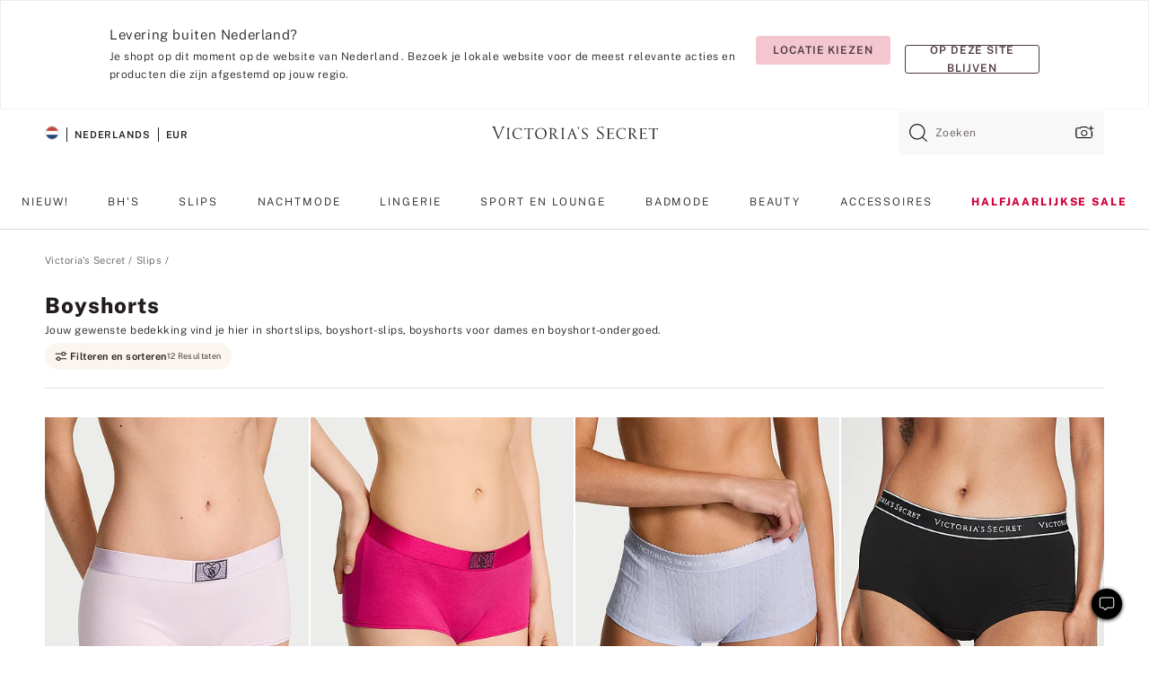

--- FILE ---
content_type: text/html;charset=UTF-8
request_url: https://nl.victoriassecret.com/nl/vs/panties/boyshorts-shorties
body_size: 4747
content:
<!DOCTYPE html><html lang="nl" class="desktop " data-theme="vs" data-brand="vs" data-basic="true"><head><script id="earlyBootstrap">(()=>{const e=document.cookie,t=e.indexOf("APPTYPE="),a=document.documentElement.classList,s=document.currentScript.dataset;if(t>=0){a.add("is-app");const i=t+8,r=e.slice(i);let n="";r.startsWith("IOSHANDHELD")?(a.add("is-app-ios"),s.appPlatform="ios",n=e.slice(i+12)):r.startsWith("ANDROIDHANDHELD")&&(a.add("is-app-android"),s.appPlatform="android",n=e.slice(i+16)),n.startsWith("VS")?s.appBrand="vs":n.startsWith("PN")&&(s.appBrand="pn"),s.appPlatform&&s.appBrand&&(s.appType=s.appPlatform+"-"+s.appBrand)}if(("true"===new URL(window.location.href).searchParams.get("isNativeShopTabEnabled")||"true"===sessionStorage.getItem("isNativeShopTabEnabled"))&&(document.documentElement.classList.add("is-native-shop-tab-enabled"),sessionStorage.setItem("isNativeShopTabEnabled","true")),performance.getEntriesByType)for(const{serverTiming:e}of performance.getEntriesByType("navigation"))if(e)for(const{name:t,description:a}of e)"ssrStatus"===t?s.ssrStatus=a:"basicStatus"===t?s.basicStatus=a:"renderSource"===t?s.renderSource=a:"peceActive"===t&&(s.peceActive=a)})();</script><meta charSet="utf-8"/><meta name="viewport" id="viewport-settings" content="width=device-width, initial-scale=1, minimum-scale=1"/><meta property="og:type" content="website"/><meta property="og:site_name" content="Victoria&#x27;s Secret"/><meta name="twitter:site" content="@VictoriasSecret"/><meta property="og:image" content="https://www.victoriassecret.com/assets/m4962-Um5P08hyQ0YL8s9SLn9RQ/images/default-share.png"/><meta name="twitter:card" content="summary_large_image"/><meta property="og:title" content="Boyshort-slips en boxershorts voor dames | Victoria&#x27;s Secret"/><meta name="description" content="Shop boyshort-slips en boxershorts voor dames en ontdek comfortabel ondergoed. Bekijk onze selectie sexy boyshorts van katoen en kant van Victoria&#39;s Secret!"/><meta property="og:description" content="Shop boyshort-slips en boxershorts voor dames en ontdek comfortabel ondergoed. Bekijk onze selectie sexy boyshorts van katoen en kant van Victoria&#39;s Secret!"/><link rel="icon" sizes="48x48" href="https://nl.victoriassecret.com/assets/m4962-Um5P08hyQ0YL8s9SLn9RQ/favicon.ico"/><link rel="apple-touch-icon" sizes="180x180" href="https://www.victoriassecret.com/assets/m4962-Um5P08hyQ0YL8s9SLn9RQ/images/apple-touch-icon.png"/><link rel="apple-touch-icon" href="https://www.victoriassecret.com/assets/m4962-Um5P08hyQ0YL8s9SLn9RQ/images/apple-touch-icon.png"/><link rel="icon" sizes="192x192" href="https://www.victoriassecret.com/assets/m4962-Um5P08hyQ0YL8s9SLn9RQ/images/android-chrome-192x192.png"/><meta name="format-detection" content="telephone=no"/> <link rel="alternate" mpdisurl href="https://www.victoriassecret.com/us/vs/panties/boyshorts-shorties" hrefLang="x-default"/><link rel="alternate" mpdisurl href="https://www.victoriassecret.com/at/vs/panties/boyshorts-shorties" hrefLang="en-AT"/><link rel="alternate" mpdisurl href="https://www.victoriassecret.com/au/vs/panties/boyshorts-shorties" hrefLang="en-AU"/><link rel="alternate" mpdisurl href="https://www.victoriassecret.com/be/vs/panties/boyshorts-shorties" hrefLang="en-BE"/><link rel="alternate" mpdisurl href="https://www.victoriassecret.com/ca/vs/panties/boyshorts-shorties" hrefLang="en-CA"/><link rel="alternate" mpdisurl href="https://www.victoriassecret.com/ch/vs/panties/boyshorts-shorties" hrefLang="en-CH"/><link rel="alternate" mpdisurl href="https://www.victoriassecret.com/cz/vs/panties/boyshorts-shorties" hrefLang="en-CZ"/><link rel="alternate" mpdisurl href="https://www.victoriassecret.com/de/vs/panties/boyshorts-shorties" hrefLang="en-DE"/><link rel="alternate" mpdisurl href="https://www.victoriassecret.com/fr/vs/panties/boyshorts-shorties" hrefLang="en-FR"/><link rel="alternate" mpdisurl href="https://www.victoriassecret.com/gr/vs/panties/boyshorts-shorties" hrefLang="en-GR"/><link rel="alternate" mpdisurl href="https://www.victoriassecret.com/hk/vs/panties/boyshorts-shorties" hrefLang="en-HK"/><link rel="alternate" mpdisurl href="https://www.victoriassecret.com/in/vs/panties/boyshorts-shorties" hrefLang="en-IN"/><link rel="alternate" mpdisurl href="https://www.victoriassecret.com/jp/vs/panties/boyshorts-shorties" hrefLang="en-JP"/><link rel="alternate" mpdisurl href="https://www.victoriassecret.com/kr/vs/panties/boyshorts-shorties" hrefLang="en-KR"/><link rel="alternate" mpdisurl href="https://www.victoriassecret.com/mx/vs/panties/boyshorts-shorties" hrefLang="en-MX"/><link rel="alternate" mpdisurl href="https://www.victoriassecret.com/nl/vs/panties/boyshorts-shorties" hrefLang="en-NL"/><link rel="alternate" mpdisurl href="https://www.victoriassecret.com/no/vs/panties/boyshorts-shorties" hrefLang="en-NO"/><link rel="alternate" mpdisurl href="https://www.victoriassecret.com/nz/vs/panties/boyshorts-shorties" hrefLang="en-NZ"/><link rel="alternate" mpdisurl href="https://www.victoriassecret.com/ro/vs/panties/boyshorts-shorties" hrefLang="en-RO"/><link rel="alternate" mpdisurl href="https://www.victoriassecret.com/se/vs/panties/boyshorts-shorties" hrefLang="en-SE"/><link rel="alternate" mpdisurl href="https://www.victoriassecret.com/sg/vs/panties/boyshorts-shorties" hrefLang="en-SG"/><link rel="alternate" mpdisurl href="https://www.victoriassecret.com/sk/vs/panties/boyshorts-shorties" hrefLang="en-SK"/><link rel="alternate" mpdisurl href="https://www.victoriassecret.com/us/vs/panties/boyshorts-shorties" hrefLang="en-US"/><link rel="alternate" mpdisurl href="https://fr.victoriassecret.com/be/vs/panties/boyshorts-shorties" hrefLang="fr-BE"/><link rel="alternate" mpdisurl href="https://fr.victoriassecret.com/bf/vs/panties/boyshorts-shorties" hrefLang="fr-BF"/><link rel="alternate" mpdisurl href="https://fr.victoriassecret.com/ch/vs/panties/boyshorts-shorties" hrefLang="fr-CH"/><link rel="alternate" mpdisurl href="https://fr.victoriassecret.com/fr/vs/panties/boyshorts-shorties" hrefLang="fr-FR"/><link rel="alternate" mpdisurl href="https://frca.victoriassecret.com/ca/vs/panties/boyshorts-shorties" hrefLang="fr-CA"/><link rel="alternate" mpdisurl href="https://de.victoriassecret.com/at/vs/panties/boyshorts-shorties" hrefLang="de-AT"/><link rel="alternate" mpdisurl href="https://de.victoriassecret.com/ch/vs/panties/boyshorts-shorties" hrefLang="de-CH"/><link rel="alternate" mpdisurl href="https://de.victoriassecret.com/de/vs/panties/boyshorts-shorties" hrefLang="de-DE"/><link rel="alternate" mpdisurl href="https://it.victoriassecret.com/it/vs/panties/boyshorts-shorties" hrefLang="it-IT"/><link rel="alternate" mpdisurl href="https://ja.victoriassecret.com/jp/vs/panties/boyshorts-shorties" hrefLang="ja-JP"/><link rel="alternate" mpdisurl href="https://ko.victoriassecret.com/kr/vs/panties/boyshorts-shorties" hrefLang="ko-KR"/><link rel="alternate" mpdisurl href="https://pl.victoriassecret.com/pl/vs/panties/boyshorts-shorties" hrefLang="pl-PL"/><link rel="alternate" mpdisurl href="https://es.victoriassecret.com/es/vs/panties/boyshorts-shorties" hrefLang="es-ES"/><link rel="alternate" mpdisurl href="https://sp.victoriassecret.com/ar/vs/panties/boyshorts-shorties" hrefLang="es-AR"/><link rel="alternate" mpdisurl href="https://sp.victoriassecret.com/bo/vs/panties/boyshorts-shorties" hrefLang="es-BO"/><link rel="alternate" mpdisurl href="https://sp.victoriassecret.com/bz/vs/panties/boyshorts-shorties" hrefLang="es-BZ"/><link rel="alternate" mpdisurl href="https://sp.victoriassecret.com/cl/vs/panties/boyshorts-shorties" hrefLang="es-CL"/><link rel="alternate" mpdisurl href="https://sp.victoriassecret.com/co/vs/panties/boyshorts-shorties" hrefLang="es-CO"/><link rel="alternate" mpdisurl href="https://sp.victoriassecret.com/cr/vs/panties/boyshorts-shorties" hrefLang="es-CR"/><link rel="alternate" mpdisurl href="https://sp.victoriassecret.com/do/vs/panties/boyshorts-shorties" hrefLang="es-DO"/><link rel="alternate" mpdisurl href="https://sp.victoriassecret.com/ec/vs/panties/boyshorts-shorties" hrefLang="es-EC"/><link rel="alternate" mpdisurl href="https://sp.victoriassecret.com/gt/vs/panties/boyshorts-shorties" hrefLang="es-GT"/><link rel="alternate" mpdisurl href="https://sp.victoriassecret.com/hn/vs/panties/boyshorts-shorties" hrefLang="es-HN"/><link rel="alternate" mpdisurl href="https://sp.victoriassecret.com/mx/vs/panties/boyshorts-shorties" hrefLang="es-MX"/><link rel="alternate" mpdisurl href="https://sp.victoriassecret.com/ni/vs/panties/boyshorts-shorties" hrefLang="es-NI"/><link rel="alternate" mpdisurl href="https://sp.victoriassecret.com/pa/vs/panties/boyshorts-shorties" hrefLang="es-PA"/><link rel="alternate" mpdisurl href="https://sp.victoriassecret.com/pe/vs/panties/boyshorts-shorties" hrefLang="es-PE"/><link rel="alternate" mpdisurl href="https://sp.victoriassecret.com/py/vs/panties/boyshorts-shorties" hrefLang="es-PY"/><link rel="alternate" mpdisurl href="https://sp.victoriassecret.com/sv/vs/panties/boyshorts-shorties" hrefLang="es-SV"/><link rel="alternate" mpdisurl href="https://sp.victoriassecret.com/us/vs/panties/boyshorts-shorties" hrefLang="es-US"/><link rel="alternate" mpdisurl href="https://sp.victoriassecret.com/uy/vs/panties/boyshorts-shorties" hrefLang="es-UY"/><link rel="alternate" mpdisurl href="https://sp.victoriassecret.com/ve/vs/panties/boyshorts-shorties" hrefLang="es-VE"/><link rel="alternate" mpdisurl href="https://nl.victoriassecret.com/nl/vs/panties/boyshorts-shorties" hrefLang="nl-NL"/><link href="https://nl.victoriassecret.com/assets/m4962-Um5P08hyQ0YL8s9SLn9RQ/templates/ssr-collection/desktop/style.css" rel="stylesheet"/><title>Boyshort-slips en boxershorts voor dames | Victoria&#x27;s Secret</title><style data-styled="" data-styled-version="5.3.9">.huVxo{-webkit-animation:fadein 1s ease-in;animation:fadein 1s ease-in;margin:0 auto;}/*!sc*/
@-webkit-keyframes fadein{0%{opacity:0;}50%{opacity:0;}100%{opacity:1;}}/*!sc*/
@keyframes fadein{0%{opacity:0;}50%{opacity:0;}100%{opacity:1;}}/*!sc*/
data-styled.g1493[id="sc-hhncp1-0"]{content:"huVxo,"}/*!sc*/
.hIWGSz{position:absolute;inset:0;display:-webkit-box;display:-webkit-flex;display:-ms-flexbox;display:flex;-webkit-box-pack:center;-webkit-justify-content:center;-ms-flex-pack:center;justify-content:center;-webkit-align-items:center;-webkit-box-align:center;-ms-flex-align:center;align-items:center;}/*!sc*/
data-styled.g1494[id="sc-17pbkyn-0"]{content:"hIWGSz,"}/*!sc*/
.kyFYCC{bottom:-100px;right:0;margin:1rem;-webkit-animation:slidein 750ms ease-out 10s forwards;animation:slidein 750ms ease-out 10s forwards;}/*!sc*/
data-styled.g1495[id="sc-17pbkyn-1"]{content:"kyFYCC,"}/*!sc*/
.jMLnnC{position:absolute;top:0;width:100%;}/*!sc*/
.jMLnnC .fabric-masthead-static-brandbar{width:100%;margin:0;}/*!sc*/
.jMLnnC .fabric-masthead-static-brandbar > .fabric-masthead-static-brandbar-smo-holder{height:40px;background-color:#f9e2e7;}/*!sc*/
.jMLnnC .fabric-masthead-static-brandbar > .fabric-masthead-static-brandbar-container{height:40px;background-color:#f7f7f8;}/*!sc*/
.jMLnnC .fabric-masthead-logo-area{width:100%;-webkit-box-pack:center;-webkit-justify-content:center;-ms-flex-pack:center;justify-content:center;-webkit-justify-content:center;}/*!sc*/
.jMLnnC .fabric-masthead-logo-area.fabric-layout-breakpoints .fabric-static-masthead-logo{-webkit-flex:0 0 275px;-ms-flex:0 0 275px;flex:0 0 275px;height:40px;margin:24px auto 50px;background-color:#f5f5f6;border-radius:3px;}/*!sc*/
.jMLnnC .fabric-masthead-category-nav-item .fabric-masthead-category-nav-link{height:20px;width:90px;background-color:#f5f5f6;padding:0.334rem 0.334rem 0.334rem 4px;display:block;text-transform:uppercase;position:relative;}/*!sc*/
.jMLnnC .fabric-masthead-category-nav-item{margin-right:20px;border-radius:3px;}/*!sc*/
.jMLnnC .fabric-masthead-logo-area{display:-webkit-box;display:-webkit-flex;display:-ms-flexbox;display:flex;height:115px;-webkit-box-pack:justify;-webkit-justify-content:space-between;-ms-flex-pack:justify;justify-content:space-between;-webkit-align-items:center;-webkit-box-align:center;-ms-flex-align:center;align-items:center;}/*!sc*/
.jMLnnC .fabric-masthead-category-nav-menu{width:944px;display:-webkit-box;display:-webkit-flex;display:-ms-flexbox;display:flex;margin:0 auto;-webkit-box-pack:justify;-webkit-justify-content:space-between;-ms-flex-pack:justify;justify-content:space-between;-webkit-align-items:center;-webkit-box-align:center;-ms-flex-align:center;align-items:center;}/*!sc*/
[data-device='desktop'] .sc-d7p3b7-0 .fabric-masthead-category-nav-item{padding-bottom:0.334rem;}/*!sc*/
data-styled.g1496[id="sc-d7p3b7-0"]{content:"jMLnnC,"}/*!sc*/
</style><link rel="preconnect" href="https://nl-api.victoriassecret.com/" crossorigin="use-credentials"/>
<link rel="stylesheet" type="text/css" href="https://nl.victoriassecret.com/custom_CSS/mpCSS.css?check=10">
</head><body class="fabric vs"><div class="fabric-toast-traffic-control"></div><div class="reactContainer" id="componentContainer" data-hydrate="true"><header class="fabric-masthead-component sc-d7p3b7-0 jMLnnC"><div class="fabric-masthead-static-brandbar"><div class="fabric-masthead-static-brandbar-smo-holder"></div><div class="fabric-masthead-static-brandbar-container"></div></div><div class="fabric-masthead-logo-area fabric-layout-breakpoints"><h1 class="fabric-static-masthead-logo"></h1></div><nav class="fabric-masthead-static-category-nav-component"><ul class="fabric-masthead-category-nav-menu" role="menu"><li class="fabric-masthead-category-nav-item" role="none"><a class="fabric-masthead-category-nav-link"></a></li><li class="fabric-masthead-category-nav-item" role="none"><a class="fabric-masthead-category-nav-link"></a></li><li class="fabric-masthead-category-nav-item" role="none"><a class="fabric-masthead-category-nav-link"></a></li><li class="fabric-masthead-category-nav-item" role="none"><a class="fabric-masthead-category-nav-link"></a></li><li class="fabric-masthead-category-nav-item" role="none"><a class="fabric-masthead-category-nav-link"></a></li><li class="fabric-masthead-category-nav-item" role="none"><a class="fabric-masthead-category-nav-link"></a></li><li class="fabric-masthead-category-nav-item" role="none"><a class="fabric-masthead-category-nav-link"></a></li><li class="fabric-masthead-category-nav-item" role="none"><a class="fabric-masthead-category-nav-link"></a></li><li class="fabric-masthead-category-nav-item" role="none"><a class="fabric-masthead-category-nav-link"></a></li></ul></nav></header><div class="fabric-page-loading"><div class="fabric-page-spinner sc-17pbkyn-0 hIWGSz"><div class="fabric-spinner-element sc-hhncp1-0 huVxo"><div><span class="fabric-hide-a11y-element">Bezig met laden ...</span></div><div></div><div></div><div></div><div></div><div></div><div></div><div></div><div></div><div></div><div></div><div></div></div></div><div class="fabric-toast-utility static-site"><div class="toast-container"><strong>Het laden van de pagina duurt langer dan verwacht.</strong></div></div></div></div><div class="fabric-dialog-container"></div><div class="fabric-salesforce-chat-dialog"></div><script id="brastrap-data" type="application/json">{"endpoints":[{"key":"analyticsCore","context":"analytics","version":"v3","path":"global","www":false,"pci":false},{"key":"authStatus","context":"auth","version":"v27","path":"status","method":"POST","prioritized":true,"www":false,"pci":false},{"key":"featureFlags","context":"experience","version":"v4","path":"feature-flags","www":false,"pci":false,"prioritized":true,"timeout":7000,"queryWhitelist":["cm_mmc"]},{"key":"countryList","context":"settings","version":"v3","path":"countries","www":false,"pci":false},{"key":"languageList","context":"settings","version":"v3","path":"languages","www":false,"pci":false},{"key":"dataPrivacyRightsGPCSettings","context":"dataprivacyrights","version":"v7","path":"jwt","www":false,"pci":false},{"key":"zipGating","context":"gatingexperience","version":"v1","path":"sddgating","www":false,"pci":false,"prioritized":true},{"key":"environment","context":"assets","version":"m4962-Um5P08hyQ0YL8s9SLn9RQ","path":"settings.json","www":true,"pci":false},{"key":"navigations","context":"navigations","version":"v9","path":"navigations?channel=victorias-secret-desktop-tablet-eu","www":false,"pci":false,"queryWhitelist":["cm_mmc"]},{"key":"bagCount","context":"orders","version":"v38","path":"bag/count","www":false,"pci":false,"overrides":{"featureFlags.dimensions[dimension=F302].active=C":{"version":"v39","path":"bag/count"}}},{"key":"breadcrumbs","context":"breadcrumbs","version":"v4","path":"breadcrumbs?collectionId=1eb00ac8-a514-4c9f-b4cd-b528b1cb67a7","www":false,"pci":false,"queryWhitelist":["collectionId"]},{"key":"collectionPage","context":"collectionheaders","version":"v9","path":"?collectionId=1eb00ac8-a514-4c9f-b4cd-b528b1cb67a7","www":false,"pci":false,"queryWhitelist":["cm_mmc"]},{"key":"collectionEnsembles","context":"stacksensemble","version":"v4","path":"?brand=vs&collectionId=1eb00ac8-a514-4c9f-b4cd-b528b1cb67a7","www":false,"pci":false,"queryWhitelist":["cm_mmc","brand","stackId"]},{"key":"collectionFilters","context":"filters","version":"v21","path":"?collectionId=1eb00ac8-a514-4c9f-b4cd-b528b1cb67a7&isPersonalized=true","www":false,"pci":false,"queryWhitelist":["filter","storeId","isFilterEnhanced"],"overrides":{"featureFlags.dimensions[dimension=F810].active=C":{"path":"?collectionId=1eb00ac8-a514-4c9f-b4cd-b528b1cb67a7&isPersonalized=true&isFilterEnhanced=true"},"featureFlags.dimensions[dimension=F539].active=C":{"version":"v22"},"featureFlags.dimensions[dimension=F539].active=D":{"version":"v23"}}},{"key":"collectionStacks","context":"stacks","version":"v41","path":"?brand=vs&collectionId=1eb00ac8-a514-4c9f-b4cd-b528b1cb67a7&orderBy={{orderBy}}&maxSwatches=8&isPersonalized=true&isWishlistEnabled=true&recCues=true","www":false,"pci":false,"queryWhitelist":["cm_mmc","brand","filter","orderBy","stackId","storeId"],"overrides":{"featureFlags.dimensions[dimension=F809].active=C":{"version":"v42"},"featureFlags.dimensions[dimension=F539].active=C":{"version":"v43"},"featureFlags.dimensions[dimension=F539].active=C&&featureFlags.dimensions[dimension=F809].active=C":{"version":"v44"},"featureFlags.dimensions[dimension=F539].active=D":{"version":"v45"},"featureFlags.dimensions[dimension=F539].active=D&&featureFlags.dimensions[dimension=F809].active=C":{"version":"v46"}}},{"key":"brandConfigs","context":"settings","version":"v3","path":"brandconfigs?brand=vs&region=international","www":false,"pci":false,"queryWhitelist":["brand","region"]}],"icons":["/assets/m4962-Um5P08hyQ0YL8s9SLn9RQ/react/icon/brand.svg","/assets/m4962-Um5P08hyQ0YL8s9SLn9RQ/react/icon/main.svg","/assets/m4962-Um5P08hyQ0YL8s9SLn9RQ/react/icon/third-party.svg","/assets/m4962-Um5P08hyQ0YL8s9SLn9RQ/react/icon/exclude.svg"],"scripts":[],"settings":{"apiUrl":"https://nl-api.victoriassecret.com","pciApiUrl":"https://api2.victoriassecret.com"}}</script><script id="reactLibrary" src="https://nl.victoriassecret.com/assets/m4962-Um5P08hyQ0YL8s9SLn9RQ/desktop/react-18.js" defer=""></script><script id="sentryReactSdk" src="https://nl.victoriassecret.com/assets/m4962-Um5P08hyQ0YL8s9SLn9RQ/desktop/sentry-react-sdk.js" defer=""></script><script id="brastrap" src="https://nl.victoriassecret.com/assets/m4962-Um5P08hyQ0YL8s9SLn9RQ/brastrap.js" defer=""></script><!-- mp_trans_schedule_disable_start 149 --><script id="clientProps" type="application/json">{"apiData":{"cmsPage":{"oldPath":"","path":"/vs/panties/boyshorts-shorties","template":"collection","collectionId":"1eb00ac8-a514-4c9f-b4cd-b528b1cb67a7","channel":"victorias-secret-desktop-tablet-eu","meta":{"id":"1eb00ac8-a514-4c9f-b4cd-b528b1cb67a7","name":"","language":"","title":"Boyshorts","displayOn":"desktop","metas":[{"name":"metaTitle","content":"Boyshorts Panties & Boxers for Women | Victoria's Secret"},{"name":"metaDescription","content":"Shop boyshort-slips en boxershorts voor dames en ontdek comfortabel ondergoed. Bekijk onze selectie sexy boyshorts van katoen en kant van Victoria's Secret!"}],"seoEvergreen":"on"},"analytics":{"page_category":"Boyshorts collection","category_id":"PANTIES","page_type":"collection","page_category_id":"VS|PANTIES|BOYSHORTS-SHORTIES","parent_category_id":"VS|PANTIES"},"redirect":{}}},"apiResponses":{},"brand":"vs","buildId":"m4962-Um5P08hyQ0YL8s9SLn9RQ","category":"panties","cmsPageChannel":"victorias-secret-desktop-tablet-eu","countryCode":"nl","deployEnv":{"wwwOrigin":"https://nl.victoriassecret.com/","apiOrigin":"https://nl-api.victoriassecret.com","apiPciOrigin":"https://api2.victoriassecret.com","languageDomainSuffix":".victoriassecret.com","englishDomainPrefix":"www","assetsOrigin":"https://nl.victoriassecret.com/","assetsContext":"/assets","languageDomains":{"de.victoriassecret.com":{"domainCode":"de"},"es.victoriassecret.com":{"domainCode":"es"},"fr.victoriassecret.com":{"domainCode":"fr"},"frca.victoriassecret.com":{"domainCode":"frca"},"it.victoriassecret.com":{"domainCode":"it"},"ja.victoriassecret.com":{"domainCode":"ja"},"ko.victoriassecret.com":{"domainCode":"ko"},"pl.victoriassecret.com":{"domainCode":"pl"},"sp.victoriassecret.com":{"domainCode":"sp"}}},"deviceType":"desktop","deployEnvName":"production","endpoints":[{"key":"analyticsCore","context":"analytics","version":"v3","path":"global","www":false,"pci":false},{"key":"authStatus","context":"auth","version":"v27","path":"status","method":"POST","prioritized":true,"www":false,"pci":false},{"key":"featureFlags","context":"experience","version":"v4","path":"feature-flags","www":false,"pci":false,"prioritized":true,"timeout":7000,"queryWhitelist":["cm_mmc"]},{"key":"countryList","context":"settings","version":"v3","path":"countries","www":false,"pci":false},{"key":"languageList","context":"settings","version":"v3","path":"languages","www":false,"pci":false},{"key":"dataPrivacyRightsGPCSettings","context":"dataprivacyrights","version":"v7","path":"jwt","www":false,"pci":false},{"key":"zipGating","context":"gatingexperience","version":"v1","path":"sddgating","www":false,"pci":false,"prioritized":true},{"key":"environment","context":"assets","version":"m4962-Um5P08hyQ0YL8s9SLn9RQ","path":"settings.json","www":true,"pci":false},{"key":"navigations","context":"navigations","version":"v9","path":"navigations?channel=victorias-secret-desktop-tablet-eu","www":false,"pci":false,"queryWhitelist":["cm_mmc"]},{"key":"bagCount","context":"orders","version":"v38","path":"bag/count","www":false,"pci":false,"overrides":{"featureFlags.dimensions[dimension=F302].active=C":{"version":"v39","path":"bag/count"}}},{"key":"breadcrumbs","context":"breadcrumbs","version":"v4","path":"breadcrumbs?collectionId=1eb00ac8-a514-4c9f-b4cd-b528b1cb67a7","www":false,"pci":false,"queryWhitelist":["collectionId"]},{"key":"collectionPage","context":"collectionheaders","version":"v9","path":"?collectionId=1eb00ac8-a514-4c9f-b4cd-b528b1cb67a7","www":false,"pci":false,"queryWhitelist":["cm_mmc"]},{"key":"collectionEnsembles","context":"stacksensemble","version":"v4","path":"?brand=vs&collectionId=1eb00ac8-a514-4c9f-b4cd-b528b1cb67a7","www":false,"pci":false,"queryWhitelist":["cm_mmc","brand","stackId"]},{"key":"collectionFilters","context":"filters","version":"v21","path":"?collectionId=1eb00ac8-a514-4c9f-b4cd-b528b1cb67a7&isPersonalized=true","www":false,"pci":false,"queryWhitelist":["filter","storeId","isFilterEnhanced"],"overrides":{"featureFlags.dimensions[dimension=F810].active=C":{"path":"?collectionId=1eb00ac8-a514-4c9f-b4cd-b528b1cb67a7&isPersonalized=true&isFilterEnhanced=true"},"featureFlags.dimensions[dimension=F539].active=C":{"version":"v22"},"featureFlags.dimensions[dimension=F539].active=D":{"version":"v23"}}},{"key":"collectionStacks","context":"stacks","version":"v41","path":"?brand=vs&collectionId=1eb00ac8-a514-4c9f-b4cd-b528b1cb67a7&orderBy={{orderBy}}&maxSwatches=8&isPersonalized=true&isWishlistEnabled=true&recCues=true","www":false,"pci":false,"queryWhitelist":["cm_mmc","brand","filter","orderBy","stackId","storeId"],"overrides":{"featureFlags.dimensions[dimension=F809].active=C":{"version":"v42"},"featureFlags.dimensions[dimension=F539].active=C":{"version":"v43"},"featureFlags.dimensions[dimension=F539].active=C&&featureFlags.dimensions[dimension=F809].active=C":{"version":"v44"},"featureFlags.dimensions[dimension=F539].active=D":{"version":"v45"},"featureFlags.dimensions[dimension=F539].active=D&&featureFlags.dimensions[dimension=F809].active=C":{"version":"v46"}}},{"key":"brandConfigs","context":"settings","version":"v3","path":"brandconfigs?brand=vs&region=international","www":false,"pci":false,"queryWhitelist":["brand","region"]}],"languageCode":"nl","react18Mode":false,"renderType":"basic","sanitizedUrl":"https://nl.victoriassecret.com/nl/vs/panties/boyshorts-shorties","timestamp":1768841339418,"enableSentry":true}</script><!-- mp_trans_schedule_disable_end 149 --><script src="https://nl.victoriassecret.com/assets/m4962-Um5P08hyQ0YL8s9SLn9RQ/desktop/runtime.js" defer=""></script><script src="https://nl.victoriassecret.com/assets/m4962-Um5P08hyQ0YL8s9SLn9RQ/desktop/5641.js" defer=""></script><script src="https://nl.victoriassecret.com/assets/m4962-Um5P08hyQ0YL8s9SLn9RQ/desktop/573.js" defer=""></script><script src="https://nl.victoriassecret.com/assets/m4962-Um5P08hyQ0YL8s9SLn9RQ/desktop/6863.js" defer=""></script><script src="https://nl.victoriassecret.com/assets/m4962-Um5P08hyQ0YL8s9SLn9RQ/desktop/9300.js" defer=""></script><script src="https://nl.victoriassecret.com/assets/m4962-Um5P08hyQ0YL8s9SLn9RQ/desktop/8776.js" defer=""></script><script src="https://nl.victoriassecret.com/assets/m4962-Um5P08hyQ0YL8s9SLn9RQ/desktop/1440.js" defer=""></script><script src="https://nl.victoriassecret.com/assets/m4962-Um5P08hyQ0YL8s9SLn9RQ/desktop/5801.js" defer=""></script><script src="https://nl.victoriassecret.com/assets/m4962-Um5P08hyQ0YL8s9SLn9RQ/desktop/2316.js" defer=""></script><script src="https://nl.victoriassecret.com/assets/m4962-Um5P08hyQ0YL8s9SLn9RQ/desktop/685.js" defer=""></script><script src="https://nl.victoriassecret.com/assets/m4962-Um5P08hyQ0YL8s9SLn9RQ/desktop/6817.js" defer=""></script><script src="https://nl.victoriassecret.com/assets/m4962-Um5P08hyQ0YL8s9SLn9RQ/desktop/420.js" defer=""></script><script src="https://nl.victoriassecret.com/assets/m4962-Um5P08hyQ0YL8s9SLn9RQ/desktop/1405.js" defer=""></script><script src="https://nl.victoriassecret.com/assets/m4962-Um5P08hyQ0YL8s9SLn9RQ/templates/ssr-collection/desktop/index.js" defer=""></script></body>
<!-- MP Google Tag Manager -->
<script nonce="mpgtmdply">(function(w,d,s,l,i){w[l]=w[l]||[];w[l].push({'gtm.start':
new Date().getTime(),event:'gtm.js'});var f=d.getElementsByTagName(s)[0],
j=d.createElement(s),dl=l!='dataLayer'?'&l='+l:'';j.async=true;j.src=
'https://www.googletagmanager.com/gtm.js?id='+i+dl;f.parentNode.insertBefore(j,f);
})(window,document,'script','mpDataLayer','GTM-NKJ73QTQ');</script>
<!-- End Google Tag Manager -->

<!-- MP Google Tag Manager (noscript) -->
<noscript><iframe src="https://www.googletagmanager.com/ns.html?id=GTM-NKJ73QTQ"
height="0" width="0" style="display:none;visibility:hidden"></iframe></noscript>
<!-- End Google Tag Manager (noscript) -->

<!--Processed by MotionPoint's TransMotion (r) translation engine v22.36.0 12/23/2025. Copyright© 2003-2026 MotionPoint Corporation. All Rights Reserved. This product is protected under one or more of the following US patents: 7584216, 7580960, 7627479, 7627817, 7996417, 8065294. Other patents pending.--></html>